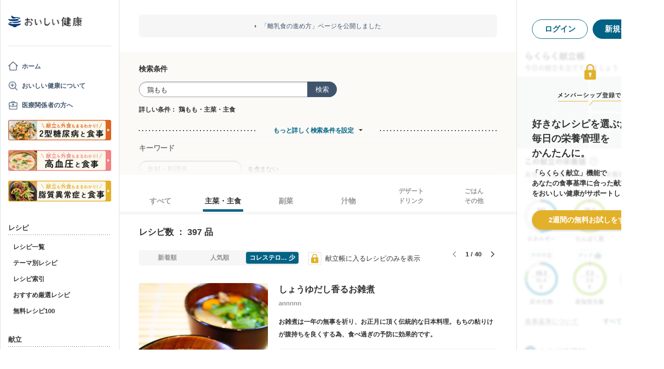

--- FILE ---
content_type: text/html; charset=utf-8
request_url: https://www.google.com/recaptcha/api2/aframe
body_size: 150
content:
<!DOCTYPE HTML><html><head><meta http-equiv="content-type" content="text/html; charset=UTF-8"></head><body><script nonce="awTmyH3KhabUe01N0FZYnA">/** Anti-fraud and anti-abuse applications only. See google.com/recaptcha */ try{var clients={'sodar':'https://pagead2.googlesyndication.com/pagead/sodar?'};window.addEventListener("message",function(a){try{if(a.source===window.parent){var b=JSON.parse(a.data);var c=clients[b['id']];if(c){var d=document.createElement('img');d.src=c+b['params']+'&rc='+(localStorage.getItem("rc::a")?sessionStorage.getItem("rc::b"):"");window.document.body.appendChild(d);sessionStorage.setItem("rc::e",parseInt(sessionStorage.getItem("rc::e")||0)+1);localStorage.setItem("rc::h",'1769898125228');}}}catch(b){}});window.parent.postMessage("_grecaptcha_ready", "*");}catch(b){}</script></body></html>